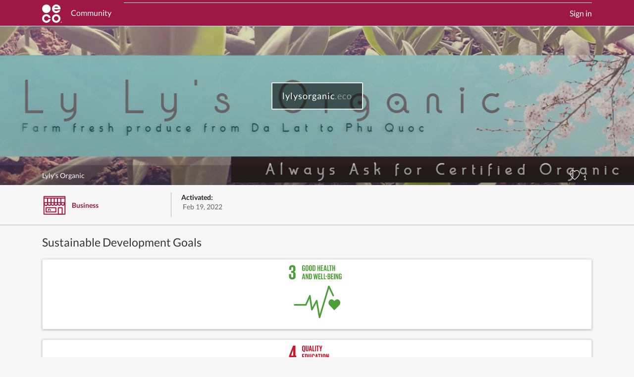

--- FILE ---
content_type: text/javascript
request_url: https://cdn.profiles.eco/js/1.0.1327/bootstrap.js
body_size: 13015
content:
(()=>{"use strict";var e={d:(t,n)=>{for(var r in n)e.o(n,r)&&!e.o(t,r)&&Object.defineProperty(t,r,{enumerable:!0,get:n[r]})},o:(e,t)=>Object.prototype.hasOwnProperty.call(e,t),r:e=>{"undefined"!=typeof Symbol&&Symbol.toStringTag&&Object.defineProperty(e,Symbol.toStringTag,{value:"Module"}),Object.defineProperty(e,"__esModule",{value:!0})}},t={};e.r(t),e.d(t,{afterMain:()=>Oe,afterRead:()=>be,afterWrite:()=>Ae,applyStyles:()=>Pe,arrow:()=>Je,auto:()=>ae,basePlacements:()=>ce,beforeMain:()=>we,beforeRead:()=>ye,beforeWrite:()=>xe,bottom:()=>oe,clippingParents:()=>ue,computeStyles:()=>nt,createPopper:()=>Lt,createPopperBase:()=>Tt,createPopperLite:()=>Pt,detectOverflow:()=>yt,end:()=>fe,eventListeners:()=>ot,flip:()=>vt,hide:()=>_t,left:()=>se,main:()=>_e,modifierPhases:()=>Ce,offset:()=>Ot,placements:()=>me,popper:()=>de,popperGenerator:()=>Dt,popperOffsets:()=>xt,preventOverflow:()=>Et,read:()=>ve,reference:()=>he,right:()=>ie,start:()=>le,top:()=>re,variationPlacements:()=>ge,viewport:()=>pe,write:()=>Ee});const n=new Map,r={set(e,t,r){n.has(e)||n.set(e,new Map);const o=n.get(e);o.has(t)||0===o.size?o.set(t,r):console.error(`Bootstrap doesn't allow more than one instance per element. Bound instance: ${Array.from(o.keys())[0]}.`)},get:(e,t)=>n.has(e)&&n.get(e).get(t)||null,remove(e,t){if(!n.has(e))return;const r=n.get(e);r.delete(t),0===r.size&&n.delete(e)}},o="transitionend",i=e=>(e&&window.CSS&&window.CSS.escape&&(e=e.replace(/#([^\s"#']+)/g,(e,t)=>`#${CSS.escape(t)}`)),e),s=e=>null==e?`${e}`:Object.prototype.toString.call(e).match(/\s([a-z]+)/i)[1].toLowerCase(),a=e=>!(!e||"object"!=typeof e)&&(void 0!==e.jquery&&(e=e[0]),void 0!==e.nodeType),c=e=>a(e)?e.jquery?e[0]:e:"string"==typeof e&&e.length>0?document.querySelector(i(e)):null,l=e=>{if(!a(e)||0===e.getClientRects().length)return!1;const t="visible"===getComputedStyle(e).getPropertyValue("visibility"),n=e.closest("details:not([open])");if(!n)return t;if(n!==e){const t=e.closest("summary");if(t&&t.parentNode!==n)return!1;if(null===t)return!1}return t},f=e=>!e||e.nodeType!==Node.ELEMENT_NODE||!!e.classList.contains("disabled")||(void 0!==e.disabled?e.disabled:e.hasAttribute("disabled")&&"false"!==e.getAttribute("disabled")),u=()=>{},p=()=>window.jQuery&&!document.body.hasAttribute("data-bs-no-jquery")?window.jQuery:null,d=[],h=()=>"rtl"===document.documentElement.dir,g=e=>{var t;t=()=>{const t=p();if(t){const n=e.NAME,r=t.fn[n];t.fn[n]=e.jQueryInterface,t.fn[n].Constructor=e,t.fn[n].noConflict=()=>(t.fn[n]=r,e.jQueryInterface)}},"loading"===document.readyState?(d.length||document.addEventListener("DOMContentLoaded",()=>{for(const e of d)e()}),d.push(t)):t()},m=(e,t=[],n=e)=>"function"==typeof e?e.call(...t):n,y=/[^.]*(?=\..*)\.|.*/,v=/\..*/,b=/::\d+$/,w={};let _=1;const O={mouseenter:"mouseover",mouseleave:"mouseout"},x=new Set(["click","dblclick","mouseup","mousedown","contextmenu","mousewheel","DOMMouseScroll","mouseover","mouseout","mousemove","selectstart","selectend","keydown","keypress","keyup","orientationchange","touchstart","touchmove","touchend","touchcancel","pointerdown","pointermove","pointerup","pointerleave","pointercancel","gesturestart","gesturechange","gestureend","focus","blur","change","reset","select","submit","focusin","focusout","load","unload","beforeunload","resize","move","DOMContentLoaded","readystatechange","error","abort","scroll"]);function E(e,t){return t&&`${t}::${_++}`||e.uidEvent||_++}function A(e){const t=E(e);return e.uidEvent=t,w[t]=w[t]||{},w[t]}function C(e,t,n=null){return Object.values(e).find(e=>e.callable===t&&e.delegationSelector===n)}function j(e,t,n){const r="string"==typeof t,o=r?n:t||n;let i=L(e);return x.has(i)||(i=e),[r,o,i]}function S(e,t,n,r,o){if("string"!=typeof t||!e)return;let[i,s,a]=j(t,n,r);if(t in O){const e=e=>function(t){if(!t.relatedTarget||t.relatedTarget!==t.delegateTarget&&!t.delegateTarget.contains(t.relatedTarget))return e.call(this,t)};s=e(s)}const c=A(e),l=c[a]||(c[a]={}),f=C(l,s,i?n:null);if(f)return void(f.oneOff=f.oneOff&&o);const u=E(s,t.replace(y,"")),p=i?function(e,t,n){return function r(o){const i=e.querySelectorAll(t);for(let{target:s}=o;s&&s!==this;s=s.parentNode)for(const a of i)if(a===s)return M(o,{delegateTarget:s}),r.oneOff&&P.off(e,o.type,t,n),n.apply(s,[o])}}(e,n,s):function(e,t){return function n(r){return M(r,{delegateTarget:e}),n.oneOff&&P.off(e,r.type,t),t.apply(e,[r])}}(e,s);p.delegationSelector=i?n:null,p.callable=s,p.oneOff=o,p.uidEvent=u,l[u]=p,e.addEventListener(a,p,i)}function D(e,t,n,r,o){const i=C(t[n],r,o);i&&(e.removeEventListener(n,i,Boolean(o)),delete t[n][i.uidEvent])}function T(e,t,n,r){const o=t[n]||{};for(const[i,s]of Object.entries(o))i.includes(r)&&D(e,t,n,s.callable,s.delegationSelector)}function L(e){return e=e.replace(v,""),O[e]||e}const P={on(e,t,n,r){S(e,t,n,r,!1)},one(e,t,n,r){S(e,t,n,r,!0)},off(e,t,n,r){if("string"!=typeof t||!e)return;const[o,i,s]=j(t,n,r),a=s!==t,c=A(e),l=c[s]||{},f=t.startsWith(".");if(void 0===i){if(f)for(const n of Object.keys(c))T(e,c,n,t.slice(1));for(const[n,r]of Object.entries(l)){const o=n.replace(b,"");a&&!t.includes(o)||D(e,c,s,r.callable,r.delegationSelector)}}else{if(!Object.keys(l).length)return;D(e,c,s,i,o?n:null)}},trigger(e,t,n){if("string"!=typeof t||!e)return null;const r=p();let o=null,i=!0,s=!0,a=!1;t!==L(t)&&r&&(o=r.Event(t,n),r(e).trigger(o),i=!o.isPropagationStopped(),s=!o.isImmediatePropagationStopped(),a=o.isDefaultPrevented());const c=M(new Event(t,{bubbles:i,cancelable:!0}),n);return a&&c.preventDefault(),s&&e.dispatchEvent(c),c.defaultPrevented&&o&&o.preventDefault(),c}};function M(e,t={}){for(const[n,r]of Object.entries(t))try{e[n]=r}catch{Object.defineProperty(e,n,{configurable:!0,get:()=>r})}return e}const N=P;function k(e){if("true"===e)return!0;if("false"===e)return!1;if(e===Number(e).toString())return Number(e);if(""===e||"null"===e)return null;if("string"!=typeof e)return e;try{return JSON.parse(decodeURIComponent(e))}catch{return e}}function $(e){return e.replace(/[A-Z]/g,e=>`-${e.toLowerCase()}`)}const W={setDataAttribute(e,t,n){e.setAttribute(`data-bs-${$(t)}`,n)},removeDataAttribute(e,t){e.removeAttribute(`data-bs-${$(t)}`)},getDataAttributes(e){if(!e)return{};const t={},n=Object.keys(e.dataset).filter(e=>e.startsWith("bs")&&!e.startsWith("bsConfig"));for(const r of n){let n=r.replace(/^bs/,"");n=n.charAt(0).toLowerCase()+n.slice(1),t[n]=k(e.dataset[r])}return t},getDataAttribute:(e,t)=>k(e.getAttribute(`data-bs-${$(t)}`))},B=class{static get Default(){return{}}static get DefaultType(){return{}}static get NAME(){throw new Error('You have to implement the static method "NAME", for each component!')}_getConfig(e){return e=this._mergeConfigObj(e),e=this._configAfterMerge(e),this._typeCheckConfig(e),e}_configAfterMerge(e){return e}_mergeConfigObj(e,t){const n=a(t)?W.getDataAttribute(t,"config"):{};return{...this.constructor.Default,..."object"==typeof n?n:{},...a(t)?W.getDataAttributes(t):{},..."object"==typeof e?e:{}}}_typeCheckConfig(e,t=this.constructor.DefaultType){for(const[n,r]of Object.entries(t)){const t=e[n],o=a(t)?"element":s(t);if(!new RegExp(r).test(o))throw new TypeError(`${this.constructor.NAME.toUpperCase()}: Option "${n}" provided type "${o}" but expected type "${r}".`)}}},I=class extends B{constructor(e,t){super(),(e=c(e))&&(this._element=e,this._config=this._getConfig(t),r.set(this._element,this.constructor.DATA_KEY,this))}dispose(){r.remove(this._element,this.constructor.DATA_KEY),N.off(this._element,this.constructor.EVENT_KEY);for(const e of Object.getOwnPropertyNames(this))this[e]=null}_queueCallback(e,t,n=!0){((e,t,n=!0)=>{if(!n)return void m(e);const r=(e=>{if(!e)return 0;let{transitionDuration:t,transitionDelay:n}=window.getComputedStyle(e);const r=Number.parseFloat(t),o=Number.parseFloat(n);return r||o?(t=t.split(",")[0],n=n.split(",")[0],1e3*(Number.parseFloat(t)+Number.parseFloat(n))):0})(t)+5;let i=!1;const s=({target:n})=>{n===t&&(i=!0,t.removeEventListener(o,s),m(e))};t.addEventListener(o,s),setTimeout(()=>{i||t.dispatchEvent(new Event(o))},r)})(e,t,n)}_getConfig(e){return e=this._mergeConfigObj(e,this._element),e=this._configAfterMerge(e),this._typeCheckConfig(e),e}static getInstance(e){return r.get(c(e),this.DATA_KEY)}static getOrCreateInstance(e,t={}){return this.getInstance(e)||new this(e,"object"==typeof t?t:null)}static get VERSION(){return"5.3.8"}static get DATA_KEY(){return`bs.${this.NAME}`}static get EVENT_KEY(){return`.${this.DATA_KEY}`}static eventName(e){return`${e}${this.EVENT_KEY}`}},H=e=>{let t=e.getAttribute("data-bs-target");if(!t||"#"===t){let n=e.getAttribute("href");if(!n||!n.includes("#")&&!n.startsWith("."))return null;n.includes("#")&&!n.startsWith("#")&&(n=`#${n.split("#")[1]}`),t=n&&"#"!==n?n.trim():null}return t?t.split(",").map(e=>i(e)).join(","):null},R={find:(e,t=document.documentElement)=>[].concat(...Element.prototype.querySelectorAll.call(t,e)),findOne:(e,t=document.documentElement)=>Element.prototype.querySelector.call(t,e),children:(e,t)=>[].concat(...e.children).filter(e=>e.matches(t)),parents(e,t){const n=[];let r=e.parentNode.closest(t);for(;r;)n.push(r),r=r.parentNode.closest(t);return n},prev(e,t){let n=e.previousElementSibling;for(;n;){if(n.matches(t))return[n];n=n.previousElementSibling}return[]},next(e,t){let n=e.nextElementSibling;for(;n;){if(n.matches(t))return[n];n=n.nextElementSibling}return[]},focusableChildren(e){const t=["a","button","input","textarea","select","details","[tabindex]",'[contenteditable="true"]'].map(e=>`${e}:not([tabindex^="-"])`).join(",");return this.find(t,e).filter(e=>!f(e)&&l(e))},getSelectorFromElement(e){const t=H(e);return t&&R.findOne(t)?t:null},getElementFromSelector(e){const t=H(e);return t?R.findOne(t):null},getMultipleElementsFromSelector(e){const t=H(e);return t?R.find(t):[]}},q=R,F=".bs.collapse",V=`show${F}`,K=`shown${F}`,Y=`hide${F}`,z=`hidden${F}`,U=`click${F}.data-api`,Q="show",X="collapse",G="collapsing",J=`:scope .${X} .${X}`,Z='[data-bs-toggle="collapse"]',ee={parent:null,toggle:!0},te={parent:"(null|element)",toggle:"boolean"};class ne extends I{constructor(e,t){super(e,t),this._isTransitioning=!1,this._triggerArray=[];const n=q.find(Z);for(const e of n){const t=q.getSelectorFromElement(e),n=q.find(t).filter(e=>e===this._element);null!==t&&n.length&&this._triggerArray.push(e)}this._initializeChildren(),this._config.parent||this._addAriaAndCollapsedClass(this._triggerArray,this._isShown()),this._config.toggle&&this.toggle()}static get Default(){return ee}static get DefaultType(){return te}static get NAME(){return"collapse"}toggle(){this._isShown()?this.hide():this.show()}show(){if(this._isTransitioning||this._isShown())return;let e=[];if(this._config.parent&&(e=this._getFirstLevelChildren(".collapse.show, .collapse.collapsing").filter(e=>e!==this._element).map(e=>ne.getOrCreateInstance(e,{toggle:!1}))),e.length&&e[0]._isTransitioning)return;if(N.trigger(this._element,V).defaultPrevented)return;for(const t of e)t.hide();const t=this._getDimension();this._element.classList.remove(X),this._element.classList.add(G),this._element.style[t]=0,this._addAriaAndCollapsedClass(this._triggerArray,!0),this._isTransitioning=!0;const n=`scroll${t[0].toUpperCase()+t.slice(1)}`;this._queueCallback(()=>{this._isTransitioning=!1,this._element.classList.remove(G),this._element.classList.add(X,Q),this._element.style[t]="",N.trigger(this._element,K)},this._element,!0),this._element.style[t]=`${this._element[n]}px`}hide(){if(this._isTransitioning||!this._isShown())return;if(N.trigger(this._element,Y).defaultPrevented)return;const e=this._getDimension();this._element.style[e]=`${this._element.getBoundingClientRect()[e]}px`,this._element.offsetHeight,this._element.classList.add(G),this._element.classList.remove(X,Q);for(const e of this._triggerArray){const t=q.getElementFromSelector(e);t&&!this._isShown(t)&&this._addAriaAndCollapsedClass([e],!1)}this._isTransitioning=!0,this._element.style[e]="",this._queueCallback(()=>{this._isTransitioning=!1,this._element.classList.remove(G),this._element.classList.add(X),N.trigger(this._element,z)},this._element,!0)}_isShown(e=this._element){return e.classList.contains(Q)}_configAfterMerge(e){return e.toggle=Boolean(e.toggle),e.parent=c(e.parent),e}_getDimension(){return this._element.classList.contains("collapse-horizontal")?"width":"height"}_initializeChildren(){if(!this._config.parent)return;const e=this._getFirstLevelChildren(Z);for(const t of e){const e=q.getElementFromSelector(t);e&&this._addAriaAndCollapsedClass([t],this._isShown(e))}}_getFirstLevelChildren(e){const t=q.find(J,this._config.parent);return q.find(e,this._config.parent).filter(e=>!t.includes(e))}_addAriaAndCollapsedClass(e,t){if(e.length)for(const n of e)n.classList.toggle("collapsed",!t),n.setAttribute("aria-expanded",t)}static jQueryInterface(e){const t={};return"string"==typeof e&&/show|hide/.test(e)&&(t.toggle=!1),this.each(function(){const n=ne.getOrCreateInstance(this,t);if("string"==typeof e){if(void 0===n[e])throw new TypeError(`No method named "${e}"`);n[e]()}})}}N.on(document,U,Z,function(e){("A"===e.target.tagName||e.delegateTarget&&"A"===e.delegateTarget.tagName)&&e.preventDefault();for(const e of q.getMultipleElementsFromSelector(this))ne.getOrCreateInstance(e,{toggle:!1}).toggle()}),g(ne);var re="top",oe="bottom",ie="right",se="left",ae="auto",ce=[re,oe,ie,se],le="start",fe="end",ue="clippingParents",pe="viewport",de="popper",he="reference",ge=ce.reduce(function(e,t){return e.concat([t+"-"+le,t+"-"+fe])},[]),me=[].concat(ce,[ae]).reduce(function(e,t){return e.concat([t,t+"-"+le,t+"-"+fe])},[]),ye="beforeRead",ve="read",be="afterRead",we="beforeMain",_e="main",Oe="afterMain",xe="beforeWrite",Ee="write",Ae="afterWrite",Ce=[ye,ve,be,we,_e,Oe,xe,Ee,Ae];function je(e){return e?(e.nodeName||"").toLowerCase():null}function Se(e){if(null==e)return window;if("[object Window]"!==e.toString()){var t=e.ownerDocument;return t&&t.defaultView||window}return e}function De(e){return e instanceof Se(e).Element||e instanceof Element}function Te(e){return e instanceof Se(e).HTMLElement||e instanceof HTMLElement}function Le(e){return"undefined"!=typeof ShadowRoot&&(e instanceof Se(e).ShadowRoot||e instanceof ShadowRoot)}const Pe={name:"applyStyles",enabled:!0,phase:"write",fn:function(e){var t=e.state;Object.keys(t.elements).forEach(function(e){var n=t.styles[e]||{},r=t.attributes[e]||{},o=t.elements[e];Te(o)&&je(o)&&(Object.assign(o.style,n),Object.keys(r).forEach(function(e){var t=r[e];!1===t?o.removeAttribute(e):o.setAttribute(e,!0===t?"":t)}))})},effect:function(e){var t=e.state,n={popper:{position:t.options.strategy,left:"0",top:"0",margin:"0"},arrow:{position:"absolute"},reference:{}};return Object.assign(t.elements.popper.style,n.popper),t.styles=n,t.elements.arrow&&Object.assign(t.elements.arrow.style,n.arrow),function(){Object.keys(t.elements).forEach(function(e){var r=t.elements[e],o=t.attributes[e]||{},i=Object.keys(t.styles.hasOwnProperty(e)?t.styles[e]:n[e]).reduce(function(e,t){return e[t]="",e},{});Te(r)&&je(r)&&(Object.assign(r.style,i),Object.keys(o).forEach(function(e){r.removeAttribute(e)}))})}},requires:["computeStyles"]};function Me(e){return e.split("-")[0]}var Ne=Math.max,ke=Math.min,$e=Math.round;function We(){var e=navigator.userAgentData;return null!=e&&e.brands&&Array.isArray(e.brands)?e.brands.map(function(e){return e.brand+"/"+e.version}).join(" "):navigator.userAgent}function Be(){return!/^((?!chrome|android).)*safari/i.test(We())}function Ie(e,t,n){void 0===t&&(t=!1),void 0===n&&(n=!1);var r=e.getBoundingClientRect(),o=1,i=1;t&&Te(e)&&(o=e.offsetWidth>0&&$e(r.width)/e.offsetWidth||1,i=e.offsetHeight>0&&$e(r.height)/e.offsetHeight||1);var s=(De(e)?Se(e):window).visualViewport,a=!Be()&&n,c=(r.left+(a&&s?s.offsetLeft:0))/o,l=(r.top+(a&&s?s.offsetTop:0))/i,f=r.width/o,u=r.height/i;return{width:f,height:u,top:l,right:c+f,bottom:l+u,left:c,x:c,y:l}}function He(e){var t=Ie(e),n=e.offsetWidth,r=e.offsetHeight;return Math.abs(t.width-n)<=1&&(n=t.width),Math.abs(t.height-r)<=1&&(r=t.height),{x:e.offsetLeft,y:e.offsetTop,width:n,height:r}}function Re(e,t){var n=t.getRootNode&&t.getRootNode();if(e.contains(t))return!0;if(n&&Le(n)){var r=t;do{if(r&&e.isSameNode(r))return!0;r=r.parentNode||r.host}while(r)}return!1}function qe(e){return Se(e).getComputedStyle(e)}function Fe(e){return["table","td","th"].indexOf(je(e))>=0}function Ve(e){return((De(e)?e.ownerDocument:e.document)||window.document).documentElement}function Ke(e){return"html"===je(e)?e:e.assignedSlot||e.parentNode||(Le(e)?e.host:null)||Ve(e)}function Ye(e){return Te(e)&&"fixed"!==qe(e).position?e.offsetParent:null}function ze(e){for(var t=Se(e),n=Ye(e);n&&Fe(n)&&"static"===qe(n).position;)n=Ye(n);return n&&("html"===je(n)||"body"===je(n)&&"static"===qe(n).position)?t:n||function(e){var t=/firefox/i.test(We());if(/Trident/i.test(We())&&Te(e)&&"fixed"===qe(e).position)return null;var n=Ke(e);for(Le(n)&&(n=n.host);Te(n)&&["html","body"].indexOf(je(n))<0;){var r=qe(n);if("none"!==r.transform||"none"!==r.perspective||"paint"===r.contain||-1!==["transform","perspective"].indexOf(r.willChange)||t&&"filter"===r.willChange||t&&r.filter&&"none"!==r.filter)return n;n=n.parentNode}return null}(e)||t}function Ue(e){return["top","bottom"].indexOf(e)>=0?"x":"y"}function Qe(e,t,n){return Ne(e,ke(t,n))}function Xe(e){return Object.assign({},{top:0,right:0,bottom:0,left:0},e)}function Ge(e,t){return t.reduce(function(t,n){return t[n]=e,t},{})}const Je={name:"arrow",enabled:!0,phase:"main",fn:function(e){var t,n=e.state,r=e.name,o=e.options,i=n.elements.arrow,s=n.modifiersData.popperOffsets,a=Me(n.placement),c=Ue(a),l=[se,ie].indexOf(a)>=0?"height":"width";if(i&&s){var f=function(e,t){return Xe("number"!=typeof(e="function"==typeof e?e(Object.assign({},t.rects,{placement:t.placement})):e)?e:Ge(e,ce))}(o.padding,n),u=He(i),p="y"===c?re:se,d="y"===c?oe:ie,h=n.rects.reference[l]+n.rects.reference[c]-s[c]-n.rects.popper[l],g=s[c]-n.rects.reference[c],m=ze(i),y=m?"y"===c?m.clientHeight||0:m.clientWidth||0:0,v=h/2-g/2,b=f[p],w=y-u[l]-f[d],_=y/2-u[l]/2+v,O=Qe(b,_,w),x=c;n.modifiersData[r]=((t={})[x]=O,t.centerOffset=O-_,t)}},effect:function(e){var t=e.state,n=e.options.element,r=void 0===n?"[data-popper-arrow]":n;null!=r&&("string"!=typeof r||(r=t.elements.popper.querySelector(r)))&&Re(t.elements.popper,r)&&(t.elements.arrow=r)},requires:["popperOffsets"],requiresIfExists:["preventOverflow"]};function Ze(e){return e.split("-")[1]}var et={top:"auto",right:"auto",bottom:"auto",left:"auto"};function tt(e){var t,n=e.popper,r=e.popperRect,o=e.placement,i=e.variation,s=e.offsets,a=e.position,c=e.gpuAcceleration,l=e.adaptive,f=e.roundOffsets,u=e.isFixed,p=s.x,d=void 0===p?0:p,h=s.y,g=void 0===h?0:h,m="function"==typeof f?f({x:d,y:g}):{x:d,y:g};d=m.x,g=m.y;var y=s.hasOwnProperty("x"),v=s.hasOwnProperty("y"),b=se,w=re,_=window;if(l){var O=ze(n),x="clientHeight",E="clientWidth";O===Se(n)&&"static"!==qe(O=Ve(n)).position&&"absolute"===a&&(x="scrollHeight",E="scrollWidth"),(o===re||(o===se||o===ie)&&i===fe)&&(w=oe,g-=(u&&O===_&&_.visualViewport?_.visualViewport.height:O[x])-r.height,g*=c?1:-1),o!==se&&(o!==re&&o!==oe||i!==fe)||(b=ie,d-=(u&&O===_&&_.visualViewport?_.visualViewport.width:O[E])-r.width,d*=c?1:-1)}var A,C=Object.assign({position:a},l&&et),j=!0===f?function(e,t){var n=e.x,r=e.y,o=t.devicePixelRatio||1;return{x:$e(n*o)/o||0,y:$e(r*o)/o||0}}({x:d,y:g},Se(n)):{x:d,y:g};return d=j.x,g=j.y,c?Object.assign({},C,((A={})[w]=v?"0":"",A[b]=y?"0":"",A.transform=(_.devicePixelRatio||1)<=1?"translate("+d+"px, "+g+"px)":"translate3d("+d+"px, "+g+"px, 0)",A)):Object.assign({},C,((t={})[w]=v?g+"px":"",t[b]=y?d+"px":"",t.transform="",t))}const nt={name:"computeStyles",enabled:!0,phase:"beforeWrite",fn:function(e){var t=e.state,n=e.options,r=n.gpuAcceleration,o=void 0===r||r,i=n.adaptive,s=void 0===i||i,a=n.roundOffsets,c=void 0===a||a,l={placement:Me(t.placement),variation:Ze(t.placement),popper:t.elements.popper,popperRect:t.rects.popper,gpuAcceleration:o,isFixed:"fixed"===t.options.strategy};null!=t.modifiersData.popperOffsets&&(t.styles.popper=Object.assign({},t.styles.popper,tt(Object.assign({},l,{offsets:t.modifiersData.popperOffsets,position:t.options.strategy,adaptive:s,roundOffsets:c})))),null!=t.modifiersData.arrow&&(t.styles.arrow=Object.assign({},t.styles.arrow,tt(Object.assign({},l,{offsets:t.modifiersData.arrow,position:"absolute",adaptive:!1,roundOffsets:c})))),t.attributes.popper=Object.assign({},t.attributes.popper,{"data-popper-placement":t.placement})},data:{}};var rt={passive:!0};const ot={name:"eventListeners",enabled:!0,phase:"write",fn:function(){},effect:function(e){var t=e.state,n=e.instance,r=e.options,o=r.scroll,i=void 0===o||o,s=r.resize,a=void 0===s||s,c=Se(t.elements.popper),l=[].concat(t.scrollParents.reference,t.scrollParents.popper);return i&&l.forEach(function(e){e.addEventListener("scroll",n.update,rt)}),a&&c.addEventListener("resize",n.update,rt),function(){i&&l.forEach(function(e){e.removeEventListener("scroll",n.update,rt)}),a&&c.removeEventListener("resize",n.update,rt)}},data:{}};var it={left:"right",right:"left",bottom:"top",top:"bottom"};function st(e){return e.replace(/left|right|bottom|top/g,function(e){return it[e]})}var at={start:"end",end:"start"};function ct(e){return e.replace(/start|end/g,function(e){return at[e]})}function lt(e){var t=Se(e);return{scrollLeft:t.pageXOffset,scrollTop:t.pageYOffset}}function ft(e){return Ie(Ve(e)).left+lt(e).scrollLeft}function ut(e){var t=qe(e),n=t.overflow,r=t.overflowX,o=t.overflowY;return/auto|scroll|overlay|hidden/.test(n+o+r)}function pt(e){return["html","body","#document"].indexOf(je(e))>=0?e.ownerDocument.body:Te(e)&&ut(e)?e:pt(Ke(e))}function dt(e,t){var n;void 0===t&&(t=[]);var r=pt(e),o=r===(null==(n=e.ownerDocument)?void 0:n.body),i=Se(r),s=o?[i].concat(i.visualViewport||[],ut(r)?r:[]):r,a=t.concat(s);return o?a:a.concat(dt(Ke(s)))}function ht(e){return Object.assign({},e,{left:e.x,top:e.y,right:e.x+e.width,bottom:e.y+e.height})}function gt(e,t,n){return t===pe?ht(function(e,t){var n=Se(e),r=Ve(e),o=n.visualViewport,i=r.clientWidth,s=r.clientHeight,a=0,c=0;if(o){i=o.width,s=o.height;var l=Be();(l||!l&&"fixed"===t)&&(a=o.offsetLeft,c=o.offsetTop)}return{width:i,height:s,x:a+ft(e),y:c}}(e,n)):De(t)?function(e,t){var n=Ie(e,!1,"fixed"===t);return n.top=n.top+e.clientTop,n.left=n.left+e.clientLeft,n.bottom=n.top+e.clientHeight,n.right=n.left+e.clientWidth,n.width=e.clientWidth,n.height=e.clientHeight,n.x=n.left,n.y=n.top,n}(t,n):ht(function(e){var t,n=Ve(e),r=lt(e),o=null==(t=e.ownerDocument)?void 0:t.body,i=Ne(n.scrollWidth,n.clientWidth,o?o.scrollWidth:0,o?o.clientWidth:0),s=Ne(n.scrollHeight,n.clientHeight,o?o.scrollHeight:0,o?o.clientHeight:0),a=-r.scrollLeft+ft(e),c=-r.scrollTop;return"rtl"===qe(o||n).direction&&(a+=Ne(n.clientWidth,o?o.clientWidth:0)-i),{width:i,height:s,x:a,y:c}}(Ve(e)))}function mt(e){var t,n=e.reference,r=e.element,o=e.placement,i=o?Me(o):null,s=o?Ze(o):null,a=n.x+n.width/2-r.width/2,c=n.y+n.height/2-r.height/2;switch(i){case re:t={x:a,y:n.y-r.height};break;case oe:t={x:a,y:n.y+n.height};break;case ie:t={x:n.x+n.width,y:c};break;case se:t={x:n.x-r.width,y:c};break;default:t={x:n.x,y:n.y}}var l=i?Ue(i):null;if(null!=l){var f="y"===l?"height":"width";switch(s){case le:t[l]=t[l]-(n[f]/2-r[f]/2);break;case fe:t[l]=t[l]+(n[f]/2-r[f]/2)}}return t}function yt(e,t){void 0===t&&(t={});var n=t,r=n.placement,o=void 0===r?e.placement:r,i=n.strategy,s=void 0===i?e.strategy:i,a=n.boundary,c=void 0===a?ue:a,l=n.rootBoundary,f=void 0===l?pe:l,u=n.elementContext,p=void 0===u?de:u,d=n.altBoundary,h=void 0!==d&&d,g=n.padding,m=void 0===g?0:g,y=Xe("number"!=typeof m?m:Ge(m,ce)),v=p===de?he:de,b=e.rects.popper,w=e.elements[h?v:p],_=function(e,t,n,r){var o="clippingParents"===t?function(e){var t=dt(Ke(e)),n=["absolute","fixed"].indexOf(qe(e).position)>=0&&Te(e)?ze(e):e;return De(n)?t.filter(function(e){return De(e)&&Re(e,n)&&"body"!==je(e)}):[]}(e):[].concat(t),i=[].concat(o,[n]),s=i[0],a=i.reduce(function(t,n){var o=gt(e,n,r);return t.top=Ne(o.top,t.top),t.right=ke(o.right,t.right),t.bottom=ke(o.bottom,t.bottom),t.left=Ne(o.left,t.left),t},gt(e,s,r));return a.width=a.right-a.left,a.height=a.bottom-a.top,a.x=a.left,a.y=a.top,a}(De(w)?w:w.contextElement||Ve(e.elements.popper),c,f,s),O=Ie(e.elements.reference),x=mt({reference:O,element:b,strategy:"absolute",placement:o}),E=ht(Object.assign({},b,x)),A=p===de?E:O,C={top:_.top-A.top+y.top,bottom:A.bottom-_.bottom+y.bottom,left:_.left-A.left+y.left,right:A.right-_.right+y.right},j=e.modifiersData.offset;if(p===de&&j){var S=j[o];Object.keys(C).forEach(function(e){var t=[ie,oe].indexOf(e)>=0?1:-1,n=[re,oe].indexOf(e)>=0?"y":"x";C[e]+=S[n]*t})}return C}const vt={name:"flip",enabled:!0,phase:"main",fn:function(e){var t=e.state,n=e.options,r=e.name;if(!t.modifiersData[r]._skip){for(var o=n.mainAxis,i=void 0===o||o,s=n.altAxis,a=void 0===s||s,c=n.fallbackPlacements,l=n.padding,f=n.boundary,u=n.rootBoundary,p=n.altBoundary,d=n.flipVariations,h=void 0===d||d,g=n.allowedAutoPlacements,m=t.options.placement,y=Me(m),v=c||(y!==m&&h?function(e){if(Me(e)===ae)return[];var t=st(e);return[ct(e),t,ct(t)]}(m):[st(m)]),b=[m].concat(v).reduce(function(e,n){return e.concat(Me(n)===ae?function(e,t){void 0===t&&(t={});var n=t,r=n.placement,o=n.boundary,i=n.rootBoundary,s=n.padding,a=n.flipVariations,c=n.allowedAutoPlacements,l=void 0===c?me:c,f=Ze(r),u=f?a?ge:ge.filter(function(e){return Ze(e)===f}):ce,p=u.filter(function(e){return l.indexOf(e)>=0});0===p.length&&(p=u);var d=p.reduce(function(t,n){return t[n]=yt(e,{placement:n,boundary:o,rootBoundary:i,padding:s})[Me(n)],t},{});return Object.keys(d).sort(function(e,t){return d[e]-d[t]})}(t,{placement:n,boundary:f,rootBoundary:u,padding:l,flipVariations:h,allowedAutoPlacements:g}):n)},[]),w=t.rects.reference,_=t.rects.popper,O=new Map,x=!0,E=b[0],A=0;A<b.length;A++){var C=b[A],j=Me(C),S=Ze(C)===le,D=[re,oe].indexOf(j)>=0,T=D?"width":"height",L=yt(t,{placement:C,boundary:f,rootBoundary:u,altBoundary:p,padding:l}),P=D?S?ie:se:S?oe:re;w[T]>_[T]&&(P=st(P));var M=st(P),N=[];if(i&&N.push(L[j]<=0),a&&N.push(L[P]<=0,L[M]<=0),N.every(function(e){return e})){E=C,x=!1;break}O.set(C,N)}if(x)for(var k=function(e){var t=b.find(function(t){var n=O.get(t);if(n)return n.slice(0,e).every(function(e){return e})});if(t)return E=t,"break"},$=h?3:1;$>0&&"break"!==k($);$--);t.placement!==E&&(t.modifiersData[r]._skip=!0,t.placement=E,t.reset=!0)}},requiresIfExists:["offset"],data:{_skip:!1}};function bt(e,t,n){return void 0===n&&(n={x:0,y:0}),{top:e.top-t.height-n.y,right:e.right-t.width+n.x,bottom:e.bottom-t.height+n.y,left:e.left-t.width-n.x}}function wt(e){return[re,ie,oe,se].some(function(t){return e[t]>=0})}const _t={name:"hide",enabled:!0,phase:"main",requiresIfExists:["preventOverflow"],fn:function(e){var t=e.state,n=e.name,r=t.rects.reference,o=t.rects.popper,i=t.modifiersData.preventOverflow,s=yt(t,{elementContext:"reference"}),a=yt(t,{altBoundary:!0}),c=bt(s,r),l=bt(a,o,i),f=wt(c),u=wt(l);t.modifiersData[n]={referenceClippingOffsets:c,popperEscapeOffsets:l,isReferenceHidden:f,hasPopperEscaped:u},t.attributes.popper=Object.assign({},t.attributes.popper,{"data-popper-reference-hidden":f,"data-popper-escaped":u})}},Ot={name:"offset",enabled:!0,phase:"main",requires:["popperOffsets"],fn:function(e){var t=e.state,n=e.options,r=e.name,o=n.offset,i=void 0===o?[0,0]:o,s=me.reduce(function(e,n){return e[n]=function(e,t,n){var r=Me(e),o=[se,re].indexOf(r)>=0?-1:1,i="function"==typeof n?n(Object.assign({},t,{placement:e})):n,s=i[0],a=i[1];return s=s||0,a=(a||0)*o,[se,ie].indexOf(r)>=0?{x:a,y:s}:{x:s,y:a}}(n,t.rects,i),e},{}),a=s[t.placement],c=a.x,l=a.y;null!=t.modifiersData.popperOffsets&&(t.modifiersData.popperOffsets.x+=c,t.modifiersData.popperOffsets.y+=l),t.modifiersData[r]=s}},xt={name:"popperOffsets",enabled:!0,phase:"read",fn:function(e){var t=e.state,n=e.name;t.modifiersData[n]=mt({reference:t.rects.reference,element:t.rects.popper,strategy:"absolute",placement:t.placement})},data:{}},Et={name:"preventOverflow",enabled:!0,phase:"main",fn:function(e){var t=e.state,n=e.options,r=e.name,o=n.mainAxis,i=void 0===o||o,s=n.altAxis,a=void 0!==s&&s,c=n.boundary,l=n.rootBoundary,f=n.altBoundary,u=n.padding,p=n.tether,d=void 0===p||p,h=n.tetherOffset,g=void 0===h?0:h,m=yt(t,{boundary:c,rootBoundary:l,padding:u,altBoundary:f}),y=Me(t.placement),v=Ze(t.placement),b=!v,w=Ue(y),_="x"===w?"y":"x",O=t.modifiersData.popperOffsets,x=t.rects.reference,E=t.rects.popper,A="function"==typeof g?g(Object.assign({},t.rects,{placement:t.placement})):g,C="number"==typeof A?{mainAxis:A,altAxis:A}:Object.assign({mainAxis:0,altAxis:0},A),j=t.modifiersData.offset?t.modifiersData.offset[t.placement]:null,S={x:0,y:0};if(O){if(i){var D,T="y"===w?re:se,L="y"===w?oe:ie,P="y"===w?"height":"width",M=O[w],N=M+m[T],k=M-m[L],$=d?-E[P]/2:0,W=v===le?x[P]:E[P],B=v===le?-E[P]:-x[P],I=t.elements.arrow,H=d&&I?He(I):{width:0,height:0},R=t.modifiersData["arrow#persistent"]?t.modifiersData["arrow#persistent"].padding:{top:0,right:0,bottom:0,left:0},q=R[T],F=R[L],V=Qe(0,x[P],H[P]),K=b?x[P]/2-$-V-q-C.mainAxis:W-V-q-C.mainAxis,Y=b?-x[P]/2+$+V+F+C.mainAxis:B+V+F+C.mainAxis,z=t.elements.arrow&&ze(t.elements.arrow),U=z?"y"===w?z.clientTop||0:z.clientLeft||0:0,Q=null!=(D=null==j?void 0:j[w])?D:0,X=M+Y-Q,G=Qe(d?ke(N,M+K-Q-U):N,M,d?Ne(k,X):k);O[w]=G,S[w]=G-M}if(a){var J,Z="x"===w?re:se,ee="x"===w?oe:ie,te=O[_],ne="y"===_?"height":"width",ae=te+m[Z],ce=te-m[ee],fe=-1!==[re,se].indexOf(y),ue=null!=(J=null==j?void 0:j[_])?J:0,pe=fe?ae:te-x[ne]-E[ne]-ue+C.altAxis,de=fe?te+x[ne]+E[ne]-ue-C.altAxis:ce,he=d&&fe?function(e,t,n){var r=Qe(e,t,n);return r>n?n:r}(pe,te,de):Qe(d?pe:ae,te,d?de:ce);O[_]=he,S[_]=he-te}t.modifiersData[r]=S}},requiresIfExists:["offset"]};function At(e,t,n){void 0===n&&(n=!1);var r,o,i=Te(t),s=Te(t)&&function(e){var t=e.getBoundingClientRect(),n=$e(t.width)/e.offsetWidth||1,r=$e(t.height)/e.offsetHeight||1;return 1!==n||1!==r}(t),a=Ve(t),c=Ie(e,s,n),l={scrollLeft:0,scrollTop:0},f={x:0,y:0};return(i||!i&&!n)&&(("body"!==je(t)||ut(a))&&(l=(r=t)!==Se(r)&&Te(r)?{scrollLeft:(o=r).scrollLeft,scrollTop:o.scrollTop}:lt(r)),Te(t)?((f=Ie(t,!0)).x+=t.clientLeft,f.y+=t.clientTop):a&&(f.x=ft(a))),{x:c.left+l.scrollLeft-f.x,y:c.top+l.scrollTop-f.y,width:c.width,height:c.height}}function Ct(e){var t=new Map,n=new Set,r=[];function o(e){n.add(e.name),[].concat(e.requires||[],e.requiresIfExists||[]).forEach(function(e){if(!n.has(e)){var r=t.get(e);r&&o(r)}}),r.push(e)}return e.forEach(function(e){t.set(e.name,e)}),e.forEach(function(e){n.has(e.name)||o(e)}),r}var jt={placement:"bottom",modifiers:[],strategy:"absolute"};function St(){for(var e=arguments.length,t=new Array(e),n=0;n<e;n++)t[n]=arguments[n];return!t.some(function(e){return!(e&&"function"==typeof e.getBoundingClientRect)})}function Dt(e){void 0===e&&(e={});var t=e,n=t.defaultModifiers,r=void 0===n?[]:n,o=t.defaultOptions,i=void 0===o?jt:o;return function(e,t,n){void 0===n&&(n=i);var o,s,a={placement:"bottom",orderedModifiers:[],options:Object.assign({},jt,i),modifiersData:{},elements:{reference:e,popper:t},attributes:{},styles:{}},c=[],l=!1,f={state:a,setOptions:function(n){var o="function"==typeof n?n(a.options):n;u(),a.options=Object.assign({},i,a.options,o),a.scrollParents={reference:De(e)?dt(e):e.contextElement?dt(e.contextElement):[],popper:dt(t)};var s,l,p=function(e){var t=Ct(e);return Ce.reduce(function(e,n){return e.concat(t.filter(function(e){return e.phase===n}))},[])}((s=[].concat(r,a.options.modifiers),l=s.reduce(function(e,t){var n=e[t.name];return e[t.name]=n?Object.assign({},n,t,{options:Object.assign({},n.options,t.options),data:Object.assign({},n.data,t.data)}):t,e},{}),Object.keys(l).map(function(e){return l[e]})));return a.orderedModifiers=p.filter(function(e){return e.enabled}),a.orderedModifiers.forEach(function(e){var t=e.name,n=e.options,r=void 0===n?{}:n,o=e.effect;if("function"==typeof o){var i=o({state:a,name:t,instance:f,options:r});c.push(i||function(){})}}),f.update()},forceUpdate:function(){if(!l){var e=a.elements,t=e.reference,n=e.popper;if(St(t,n)){a.rects={reference:At(t,ze(n),"fixed"===a.options.strategy),popper:He(n)},a.reset=!1,a.placement=a.options.placement,a.orderedModifiers.forEach(function(e){return a.modifiersData[e.name]=Object.assign({},e.data)});for(var r=0;r<a.orderedModifiers.length;r++)if(!0!==a.reset){var o=a.orderedModifiers[r],i=o.fn,s=o.options,c=void 0===s?{}:s,u=o.name;"function"==typeof i&&(a=i({state:a,options:c,name:u,instance:f})||a)}else a.reset=!1,r=-1}}},update:(o=function(){return new Promise(function(e){f.forceUpdate(),e(a)})},function(){return s||(s=new Promise(function(e){Promise.resolve().then(function(){s=void 0,e(o())})})),s}),destroy:function(){u(),l=!0}};if(!St(e,t))return f;function u(){c.forEach(function(e){return e()}),c=[]}return f.setOptions(n).then(function(e){!l&&n.onFirstUpdate&&n.onFirstUpdate(e)}),f}}var Tt=Dt(),Lt=Dt({defaultModifiers:[ot,xt,nt,Pe,Ot,vt,Et,Je,_t]}),Pt=Dt({defaultModifiers:[ot,xt,nt,Pe]});const Mt="dropdown",Nt=".bs.dropdown",kt=".data-api",$t="ArrowUp",Wt="ArrowDown",Bt=`hide${Nt}`,It=`hidden${Nt}`,Ht=`show${Nt}`,Rt=`shown${Nt}`,qt=`click${Nt}${kt}`,Ft=`keydown${Nt}${kt}`,Vt=`keyup${Nt}${kt}`,Kt="show",Yt='[data-bs-toggle="dropdown"]:not(.disabled):not(:disabled)',zt=`${Yt}.${Kt}`,Ut=".dropdown-menu",Qt=h()?"top-end":"top-start",Xt=h()?"top-start":"top-end",Gt=h()?"bottom-end":"bottom-start",Jt=h()?"bottom-start":"bottom-end",Zt=h()?"left-start":"right-start",en=h()?"right-start":"left-start",tn={autoClose:!0,boundary:"clippingParents",display:"dynamic",offset:[0,2],popperConfig:null,reference:"toggle"},nn={autoClose:"(boolean|string)",boundary:"(string|element)",display:"string",offset:"(array|string|function)",popperConfig:"(null|object|function)",reference:"(string|element|object)"};class rn extends I{constructor(e,t){super(e,t),this._popper=null,this._parent=this._element.parentNode,this._menu=q.next(this._element,Ut)[0]||q.prev(this._element,Ut)[0]||q.findOne(Ut,this._parent),this._inNavbar=this._detectNavbar()}static get Default(){return tn}static get DefaultType(){return nn}static get NAME(){return Mt}toggle(){return this._isShown()?this.hide():this.show()}show(){if(f(this._element)||this._isShown())return;const e={relatedTarget:this._element};if(!N.trigger(this._element,Ht,e).defaultPrevented){if(this._createPopper(),"ontouchstart"in document.documentElement&&!this._parent.closest(".navbar-nav"))for(const e of[].concat(...document.body.children))N.on(e,"mouseover",u);this._element.focus(),this._element.setAttribute("aria-expanded",!0),this._menu.classList.add(Kt),this._element.classList.add(Kt),N.trigger(this._element,Rt,e)}}hide(){if(f(this._element)||!this._isShown())return;const e={relatedTarget:this._element};this._completeHide(e)}dispose(){this._popper&&this._popper.destroy(),super.dispose()}update(){this._inNavbar=this._detectNavbar(),this._popper&&this._popper.update()}_completeHide(e){if(!N.trigger(this._element,Bt,e).defaultPrevented){if("ontouchstart"in document.documentElement)for(const e of[].concat(...document.body.children))N.off(e,"mouseover",u);this._popper&&this._popper.destroy(),this._menu.classList.remove(Kt),this._element.classList.remove(Kt),this._element.setAttribute("aria-expanded","false"),W.removeDataAttribute(this._menu,"popper"),N.trigger(this._element,It,e)}}_getConfig(e){if("object"==typeof(e=super._getConfig(e)).reference&&!a(e.reference)&&"function"!=typeof e.reference.getBoundingClientRect)throw new TypeError(`${Mt.toUpperCase()}: Option "reference" provided type "object" without a required "getBoundingClientRect" method.`);return e}_createPopper(){let e=this._element;"parent"===this._config.reference?e=this._parent:a(this._config.reference)?e=c(this._config.reference):"object"==typeof this._config.reference&&(e=this._config.reference);const t=this._getPopperConfig();this._popper=Lt(e,this._menu,t)}_isShown(){return this._menu.classList.contains(Kt)}_getPlacement(){const e=this._parent;if(e.classList.contains("dropend"))return Zt;if(e.classList.contains("dropstart"))return en;if(e.classList.contains("dropup-center"))return"top";if(e.classList.contains("dropdown-center"))return"bottom";const t="end"===getComputedStyle(this._menu).getPropertyValue("--bs-position").trim();return e.classList.contains("dropup")?t?Xt:Qt:t?Jt:Gt}_detectNavbar(){return null!==this._element.closest(".navbar")}_getOffset(){const{offset:e}=this._config;return"string"==typeof e?e.split(",").map(e=>Number.parseInt(e,10)):"function"==typeof e?t=>e(t,this._element):e}_getPopperConfig(){const e={placement:this._getPlacement(),modifiers:[{name:"preventOverflow",options:{boundary:this._config.boundary}},{name:"offset",options:{offset:this._getOffset()}}]};return(this._inNavbar||"static"===this._config.display)&&(W.setDataAttribute(this._menu,"popper","static"),e.modifiers=[{name:"applyStyles",enabled:!1}]),{...e,...m(this._config.popperConfig,[void 0,e])}}_selectMenuItem({key:e,target:t}){const n=q.find(".dropdown-menu .dropdown-item:not(.disabled):not(:disabled)",this._menu).filter(e=>l(e));n.length&&((e,t,n,r)=>{const o=e.length;let i=e.indexOf(t);return-1===i?!n&&r?e[o-1]:e[0]:(i+=n?1:-1,r&&(i=(i+o)%o),e[Math.max(0,Math.min(i,o-1))])})(n,t,e===Wt,!n.includes(t)).focus()}static jQueryInterface(e){return this.each(function(){const t=rn.getOrCreateInstance(this,e);if("string"==typeof e){if(void 0===t[e])throw new TypeError(`No method named "${e}"`);t[e]()}})}static clearMenus(e){if(2===e.button||"keyup"===e.type&&"Tab"!==e.key)return;const t=q.find(zt);for(const n of t){const t=rn.getInstance(n);if(!t||!1===t._config.autoClose)continue;const r=e.composedPath(),o=r.includes(t._menu);if(r.includes(t._element)||"inside"===t._config.autoClose&&!o||"outside"===t._config.autoClose&&o)continue;if(t._menu.contains(e.target)&&("keyup"===e.type&&"Tab"===e.key||/input|select|option|textarea|form/i.test(e.target.tagName)))continue;const i={relatedTarget:t._element};"click"===e.type&&(i.clickEvent=e),t._completeHide(i)}}static dataApiKeydownHandler(e){const t=/input|textarea/i.test(e.target.tagName),n="Escape"===e.key,r=[$t,Wt].includes(e.key);if(!r&&!n)return;if(t&&!n)return;e.preventDefault();const o=this.matches(Yt)?this:q.prev(this,Yt)[0]||q.next(this,Yt)[0]||q.findOne(Yt,e.delegateTarget.parentNode),i=rn.getOrCreateInstance(o);if(r)return e.stopPropagation(),i.show(),void i._selectMenuItem(e);i._isShown()&&(e.stopPropagation(),i.hide(),o.focus())}}N.on(document,Ft,Yt,rn.dataApiKeydownHandler),N.on(document,Ft,Ut,rn.dataApiKeydownHandler),N.on(document,qt,rn.clearMenus),N.on(document,Vt,rn.clearMenus),N.on(document,qt,Yt,function(e){e.preventDefault(),rn.getOrCreateInstance(this).toggle()}),g(rn)})();
//# sourceMappingURL=bootstrap.js.map